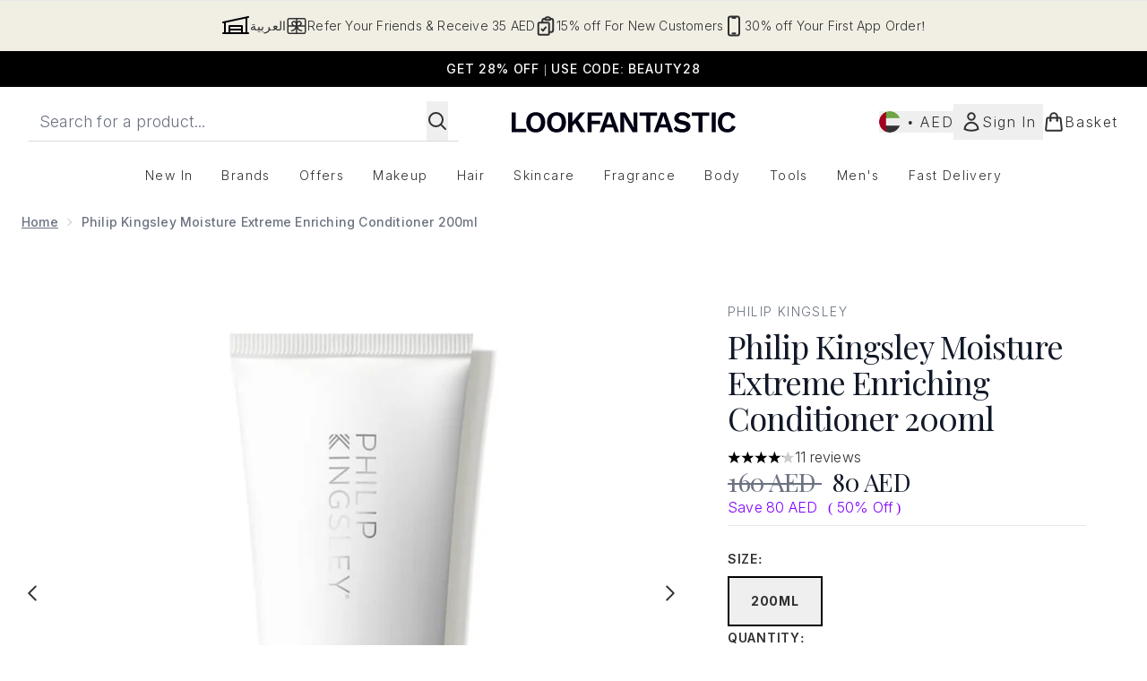

--- FILE ---
content_type: text/html
request_url: https://www.lookfantastic.ae/fragments/productGalleryFragment?masterSku=10375612
body_size: -1777
content:
<figure class="carouselImages min-w-full"> <picture> <source srcset="https://www.lookfantastic.ae/images?url=https://static.thcdn.com/productimg/original/10375612-1554933809837426.jpg&format=webp&auto=avif&width=472&height=472&fit=cover 1x, https://www.lookfantastic.ae/images?url=https://static.thcdn.com/productimg/original/10375612-1554933809837426.jpg&format=webp&auto=avif&width=472&height=472&fit=cover&dpr=2 2x" media="(max-width: 430px)"><source srcset="https://www.lookfantastic.ae/images?url=https://static.thcdn.com/productimg/original/10375612-1554933809837426.jpg&format=webp&auto=avif&width=700&height=700&fit=cover 1x, https://www.lookfantastic.ae/images?url=https://static.thcdn.com/productimg/original/10375612-1554933809837426.jpg&format=webp&auto=avif&width=700&height=700&fit=cover&dpr=2 2x" media="(max-width: 640px)"><source srcset="https://www.lookfantastic.ae/images?url=https://static.thcdn.com/productimg/original/10375612-1554933809837426.jpg&format=webp&auto=avif&width=800&height=800&fit=cover 1x, https://www.lookfantastic.ae/images?url=https://static.thcdn.com/productimg/original/10375612-1554933809837426.jpg&format=webp&auto=avif&width=800&height=800&fit=cover&dpr=2 2x" media="(max-width: 768px)"><source srcset="https://www.lookfantastic.ae/images?url=https://static.thcdn.com/productimg/original/10375612-1554933809837426.jpg&format=webp&auto=avif&width=650&height=650&fit=cover 1x, https://www.lookfantastic.ae/images?url=https://static.thcdn.com/productimg/original/10375612-1554933809837426.jpg&format=webp&auto=avif&width=650&height=650&fit=cover&dpr=2 2x" media="(max-width: 1024px)"><source srcset="https://www.lookfantastic.ae/images?url=https://static.thcdn.com/productimg/original/10375612-1554933809837426.jpg&format=webp&auto=avif&width=820&height=820&fit=cover 1x, https://www.lookfantastic.ae/images?url=https://static.thcdn.com/productimg/original/10375612-1554933809837426.jpg&format=webp&auto=avif&width=820&height=820&fit=cover&dpr=2 2x" media="(max-width: 1366px)">  <img src="https://www.lookfantastic.ae/images?url=https://static.thcdn.com/productimg/original/10375612-1554933809837426.jpg&format=webp&auto=avif&width=1200&height=1200&fit=cover" srcset="https://www.lookfantastic.ae/images?url=https://static.thcdn.com/productimg/original/10375612-1554933809837426.jpg&format=webp&auto=avif&width=1200&height=1200&fit=cover 1x, https://www.lookfantastic.ae/images?url=https://static.thcdn.com/productimg/original/10375612-1554933809837426.jpg&format=webp&auto=avif&width=1200&height=1200&fit=cover&dpr=2 2x" alt="Philip Kingsley Moisture Extreme Enriching Conditioner 200ml Image 2" loading="eager" width="1200" height="1200" class="snap-center h-full object-cover mx-auto" decoding="auto" fetchpriority="auto">  </picture>    </figure><figure class="carouselImages min-w-full"> <picture> <source srcset="https://www.lookfantastic.ae/images?url=https://static.thcdn.com/productimg/original/10375612-5584933809909090.jpg&format=webp&auto=avif&width=472&height=472&fit=cover 1x, https://www.lookfantastic.ae/images?url=https://static.thcdn.com/productimg/original/10375612-5584933809909090.jpg&format=webp&auto=avif&width=472&height=472&fit=cover&dpr=2 2x" media="(max-width: 430px)"><source srcset="https://www.lookfantastic.ae/images?url=https://static.thcdn.com/productimg/original/10375612-5584933809909090.jpg&format=webp&auto=avif&width=700&height=700&fit=cover 1x, https://www.lookfantastic.ae/images?url=https://static.thcdn.com/productimg/original/10375612-5584933809909090.jpg&format=webp&auto=avif&width=700&height=700&fit=cover&dpr=2 2x" media="(max-width: 640px)"><source srcset="https://www.lookfantastic.ae/images?url=https://static.thcdn.com/productimg/original/10375612-5584933809909090.jpg&format=webp&auto=avif&width=800&height=800&fit=cover 1x, https://www.lookfantastic.ae/images?url=https://static.thcdn.com/productimg/original/10375612-5584933809909090.jpg&format=webp&auto=avif&width=800&height=800&fit=cover&dpr=2 2x" media="(max-width: 768px)"><source srcset="https://www.lookfantastic.ae/images?url=https://static.thcdn.com/productimg/original/10375612-5584933809909090.jpg&format=webp&auto=avif&width=650&height=650&fit=cover 1x, https://www.lookfantastic.ae/images?url=https://static.thcdn.com/productimg/original/10375612-5584933809909090.jpg&format=webp&auto=avif&width=650&height=650&fit=cover&dpr=2 2x" media="(max-width: 1024px)"><source srcset="https://www.lookfantastic.ae/images?url=https://static.thcdn.com/productimg/original/10375612-5584933809909090.jpg&format=webp&auto=avif&width=820&height=820&fit=cover 1x, https://www.lookfantastic.ae/images?url=https://static.thcdn.com/productimg/original/10375612-5584933809909090.jpg&format=webp&auto=avif&width=820&height=820&fit=cover&dpr=2 2x" media="(max-width: 1366px)">  <img src="https://www.lookfantastic.ae/images?url=https://static.thcdn.com/productimg/original/10375612-5584933809909090.jpg&format=webp&auto=avif&width=1200&height=1200&fit=cover" srcset="https://www.lookfantastic.ae/images?url=https://static.thcdn.com/productimg/original/10375612-5584933809909090.jpg&format=webp&auto=avif&width=1200&height=1200&fit=cover 1x, https://www.lookfantastic.ae/images?url=https://static.thcdn.com/productimg/original/10375612-5584933809909090.jpg&format=webp&auto=avif&width=1200&height=1200&fit=cover&dpr=2 2x" alt="Philip Kingsley Moisture Extreme Enriching Conditioner 200ml Image 3" loading="eager" width="1200" height="1200" class="snap-center h-full object-cover mx-auto" decoding="auto" fetchpriority="auto">  </picture>    </figure>

--- FILE ---
content_type: text/html
request_url: https://www.lookfantastic.ae/fragments/productThumbnailFragment?masterSku=10375612
body_size: -1930
content:
<li class="mr-6"><button class="product-thumbnail" aria-label="Open image  2 (Philip Kingsley Moisture Extreme Enriching Conditioner 200ml)"><figure class="pointer-events-none thumbnail-image aspect-square"> <picture>   <img src="https://www.lookfantastic.ae/images?url=https://static.thcdn.com/productimg/original/10375612-1554933809837426.jpg&format=webp&auto=avif&width=100&height=100&fit=cover" alt="Philip Kingsley Moisture Extreme Enriching Conditioner 200ml Image 2" loading="lazy" width="100" height="100" class="max-w-none cursor-pointer  object-cover mx-auto" decoding="auto" fetchpriority="low">  </picture>    </figure></button></li><li class="mr-6"><button class="product-thumbnail" aria-label="Open image  3 (Philip Kingsley Moisture Extreme Enriching Conditioner 200ml)"><figure class="pointer-events-none thumbnail-image aspect-square"> <picture>   <img src="https://www.lookfantastic.ae/images?url=https://static.thcdn.com/productimg/original/10375612-5584933809909090.jpg&format=webp&auto=avif&width=100&height=100&fit=cover" alt="Philip Kingsley Moisture Extreme Enriching Conditioner 200ml Image 3" loading="lazy" width="100" height="100" class="max-w-none cursor-pointer  object-cover mx-auto" decoding="auto" fetchpriority="low">  </picture>    </figure></button></li>